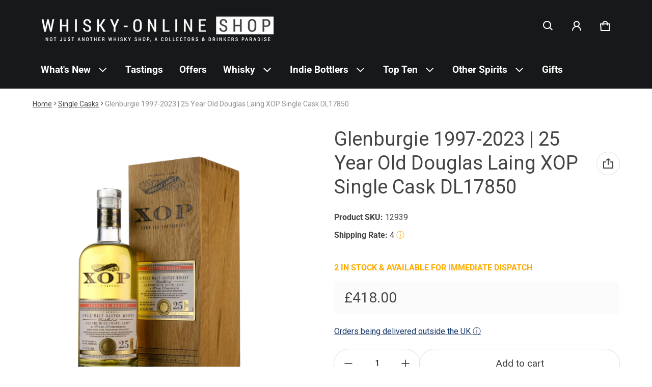

--- FILE ---
content_type: text/javascript; charset=utf-8
request_url: https://www.whisky-online.com/collections/single-cask-whisky/products/glenburgie-1997-2023-25-year-old-douglas-laing-xop-single-cask-dl17850.js
body_size: 974
content:
{"id":9246990401695,"title":"Glenburgie 1997-2023 | 25 Year Old Douglas Laing XOP Single Cask DL17850","handle":"glenburgie-1997-2023-25-year-old-douglas-laing-xop-single-cask-dl17850","description":"\u003cp\u003e\u003cmeta charset=\"utf-8\"\u003e\u003cstrong data-mce-fragment=\"1\"\u003eSpeyside Single Malt Scotch Whisky\u003cbr data-mce-fragment=\"1\"\u003eBottled by: Douglas Laing 70cl \/ 41%\u003c\/strong\u003e\u003c\/p\u003e\n\u003cp\u003eA single cask Glenburgie 1997 25-year-old Speyside single malt whisky bottled in 2023 without colouring or chill filtration by Douglas Laing for their XOP Extra Old Particular range.\u003c\/p\u003e\n\u003cp\u003eThis XOP 25-year-old Glenburgie 1997 came from Cask 17850, a single refill hogshead that turned out 254 bottles at its natural cask strength of 41%. It looks like they caught this one just in time, and naturally low strength casks like this are always packed with flavour.\u003c\/p\u003e\n\u003ch5\u003eAttributes\u003c\/h5\u003e\n\u003ctable data-mce-fragment=\"1\" data-mce-selected=\"1\"\u003e\n\u003ctbody data-mce-fragment=\"1\"\u003e\n\u003ctr data-mce-fragment=\"1\"\u003e\n\u003ctd data-mce-fragment=\"1\" data-mce-selected=\"1\"\u003e\u003cstrong data-mce-fragment=\"1\"\u003eDistillery\u003c\/strong\u003e\u003c\/td\u003e\n\u003ctd data-mce-fragment=\"1\" data-mce-selected=\"1\"\u003e\n\u003cp data-mce-fragment=\"1\"\u003eGlenburgie\u003c\/p\u003e\n\u003c\/td\u003e\n\u003c\/tr\u003e\n\u003ctr data-mce-fragment=\"1\"\u003e\n\u003ctd data-mce-fragment=\"1\" data-mce-selected=\"1\"\u003e\u003cstrong data-mce-fragment=\"1\"\u003eBottler\u003c\/strong\u003e\u003c\/td\u003e\n\u003ctd data-mce-fragment=\"1\" data-mce-selected=\"1\"\u003e\n\u003cp data-mce-fragment=\"1\"\u003eDouglas Laing\u003c\/p\u003e\n\u003c\/td\u003e\n\u003c\/tr\u003e\n\u003ctr data-mce-fragment=\"1\"\u003e\n\u003ctd data-mce-fragment=\"1\" data-mce-selected=\"1\"\u003e\u003cstrong data-mce-fragment=\"1\"\u003eSeries\u003c\/strong\u003e\u003c\/td\u003e\n\u003ctd data-mce-fragment=\"1\" data-mce-selected=\"1\"\u003e\n\u003cp data-mce-fragment=\"1\"\u003eXOP\u003c\/p\u003e\n\u003c\/td\u003e\n\u003c\/tr\u003e\n\u003ctr\u003e\n\u003ctd data-mce-fragment=\"1\" data-mce-selected=\"1\"\u003e\u003cstrong data-mce-fragment=\"1\"\u003eCountry\u003c\/strong\u003e\u003c\/td\u003e\n\u003ctd data-mce-fragment=\"1\" data-mce-selected=\"1\"\u003eScotland\u003c\/td\u003e\n\u003c\/tr\u003e\n\u003ctr data-mce-fragment=\"1\"\u003e\n\u003ctd data-mce-fragment=\"1\" data-mce-selected=\"1\"\u003e\u003cstrong data-mce-fragment=\"1\"\u003eRegion\u003c\/strong\u003e\u003c\/td\u003e\n\u003ctd data-mce-fragment=\"1\" data-mce-selected=\"1\"\u003eSpeyside\u003c\/td\u003e\n\u003c\/tr\u003e\n\u003ctr data-mce-fragment=\"1\"\u003e\n\u003ctd data-mce-fragment=\"1\" data-mce-selected=\"1\"\u003e\u003cstrong\u003eDistilled Year\u003c\/strong\u003e\u003c\/td\u003e\n\u003ctd data-mce-fragment=\"1\" data-mce-selected=\"1\"\u003e\n\u003cp\u003e1997\u003c\/p\u003e\n\u003c\/td\u003e\n\u003c\/tr\u003e\n\u003ctr data-mce-fragment=\"1\"\u003e\n\u003ctd data-mce-fragment=\"1\" data-mce-selected=\"1\"\u003e\u003cstrong\u003eBottling Year\u003c\/strong\u003e\u003c\/td\u003e\n\u003ctd data-mce-fragment=\"1\" data-mce-selected=\"1\"\u003e2023\u003c\/td\u003e\n\u003c\/tr\u003e\n\u003ctr data-mce-fragment=\"1\"\u003e\n\u003ctd data-mce-fragment=\"1\" data-mce-selected=\"1\"\u003e\u003cstrong\u003eAge\u003c\/strong\u003e\u003c\/td\u003e\n\u003ctd data-mce-fragment=\"1\" data-mce-selected=\"1\"\u003e25\u003c\/td\u003e\n\u003c\/tr\u003e\n\u003ctr data-mce-fragment=\"1\"\u003e\n\u003ctd data-mce-fragment=\"1\" data-mce-selected=\"1\"\u003e\u003cstrong\u003eLimitedEdition\u003c\/strong\u003e\u003c\/td\u003e\n\u003ctd data-mce-fragment=\"1\" data-mce-selected=\"1\"\u003eYes\u003c\/td\u003e\n\u003c\/tr\u003e\n\u003ctr data-mce-fragment=\"1\"\u003e\n\u003ctd data-mce-fragment=\"1\" data-mce-selected=\"1\"\u003e\u003cb\u003eBottles Produced\u003c\/b\u003e\u003c\/td\u003e\n\u003ctd data-mce-fragment=\"1\" data-mce-selected=\"1\"\u003e254\u003c\/td\u003e\n\u003c\/tr\u003e\n\u003ctr data-mce-fragment=\"1\"\u003e\n\u003ctd data-mce-fragment=\"1\" data-mce-selected=\"1\"\u003e\u003cstrong\u003eCask Type\u003c\/strong\u003e\u003c\/td\u003e\n\u003ctd data-mce-fragment=\"1\" data-mce-selected=\"1\"\u003eRefill Hogshead\u003cbr\u003e\n\u003c\/td\u003e\n\u003c\/tr\u003e\n\u003ctr data-mce-fragment=\"1\"\u003e\n\u003ctd data-mce-fragment=\"1\" data-mce-selected=\"1\"\u003e\u003cstrong\u003eCask Number\u003c\/strong\u003e\u003c\/td\u003e\n\u003ctd data-mce-fragment=\"1\" data-mce-selected=\"1\"\u003eDL17850\u003c\/td\u003e\n\u003c\/tr\u003e\n\u003ctr data-mce-fragment=\"1\"\u003e\n\u003ctd data-mce-fragment=\"1\" data-mce-selected=\"1\"\u003e\u003cstrong\u003eBottle Size\u003c\/strong\u003e\u003c\/td\u003e\n\u003ctd data-mce-fragment=\"1\" data-mce-selected=\"1\"\u003e70cl\u003c\/td\u003e\n\u003c\/tr\u003e\n\u003ctr data-mce-fragment=\"1\"\u003e\n\u003ctd data-mce-fragment=\"1\" data-mce-selected=\"1\"\u003e\u003cstrong\u003eABV\u003c\/strong\u003e\u003c\/td\u003e\n\u003ctd data-mce-fragment=\"1\" data-mce-selected=\"1\"\u003e41%\u003cbr\u003e\n\u003c\/td\u003e\n\u003c\/tr\u003e\n\u003ctr data-mce-fragment=\"1\"\u003e\n\u003ctd data-mce-fragment=\"1\" data-mce-selected=\"1\"\u003e\u003cstrong\u003ePre-Owned\u003c\/strong\u003e\u003c\/td\u003e\n\u003ctd data-mce-fragment=\"1\" data-mce-selected=\"1\"\u003eNo\u003c\/td\u003e\n\u003c\/tr\u003e\n\u003c\/tbody\u003e\n\u003c\/table\u003e","published_at":"2024-04-18T16:35:10+01:00","created_at":"2024-04-18T14:43:04+01:00","vendor":"Douglas Laing","type":"Whisky","tags":["20-29 Year Old","2020s","Douglas Laing","Glenburgie","Independent Bottling","Limited Edition","New Arrivals","New Arrivals April 2024","Old \u0026 Rare","Scotch Whisky","Single Cask","Single Malt","Single Malt Whisky","Speyside","Whisky","XOP"],"price":41800,"price_min":41800,"price_max":41800,"available":true,"price_varies":false,"compare_at_price":null,"compare_at_price_min":0,"compare_at_price_max":0,"compare_at_price_varies":false,"variants":[{"id":45253273616543,"title":"Default Title","option1":"Default Title","option2":null,"option3":null,"sku":"12939","requires_shipping":true,"taxable":true,"featured_image":null,"available":true,"name":"Glenburgie 1997-2023 | 25 Year Old Douglas Laing XOP Single Cask DL17850","public_title":null,"options":["Default Title"],"price":41800,"weight":4000,"compare_at_price":null,"inventory_management":"shopify","barcode":"5014218828443","quantity_rule":{"min":1,"max":null,"increment":1},"quantity_price_breaks":[],"requires_selling_plan":false,"selling_plan_allocations":[]}],"images":["\/\/cdn.shopify.com\/s\/files\/1\/0442\/9293\/1743\/files\/12939Glenburgie1997-2023_25YearOldDouglasLaingXOPSingleCaskDL178501.jpg?v=1713447947","\/\/cdn.shopify.com\/s\/files\/1\/0442\/9293\/1743\/files\/12939Glenburgie1997-2023_25YearOldDouglasLaingXOPSingleCaskDL178502.jpg?v=1713447947"],"featured_image":"\/\/cdn.shopify.com\/s\/files\/1\/0442\/9293\/1743\/files\/12939Glenburgie1997-2023_25YearOldDouglasLaingXOPSingleCaskDL178501.jpg?v=1713447947","options":[{"name":"Title","position":1,"values":["Default Title"]}],"url":"\/products\/glenburgie-1997-2023-25-year-old-douglas-laing-xop-single-cask-dl17850","media":[{"alt":null,"id":32235838734495,"position":1,"preview_image":{"aspect_ratio":0.665,"height":3008,"width":2000,"src":"https:\/\/cdn.shopify.com\/s\/files\/1\/0442\/9293\/1743\/files\/12939Glenburgie1997-2023_25YearOldDouglasLaingXOPSingleCaskDL178501.jpg?v=1713447947"},"aspect_ratio":0.665,"height":3008,"media_type":"image","src":"https:\/\/cdn.shopify.com\/s\/files\/1\/0442\/9293\/1743\/files\/12939Glenburgie1997-2023_25YearOldDouglasLaingXOPSingleCaskDL178501.jpg?v=1713447947","width":2000},{"alt":null,"id":32235838767263,"position":2,"preview_image":{"aspect_ratio":0.822,"height":2432,"width":2000,"src":"https:\/\/cdn.shopify.com\/s\/files\/1\/0442\/9293\/1743\/files\/12939Glenburgie1997-2023_25YearOldDouglasLaingXOPSingleCaskDL178502.jpg?v=1713447947"},"aspect_ratio":0.822,"height":2432,"media_type":"image","src":"https:\/\/cdn.shopify.com\/s\/files\/1\/0442\/9293\/1743\/files\/12939Glenburgie1997-2023_25YearOldDouglasLaingXOPSingleCaskDL178502.jpg?v=1713447947","width":2000}],"requires_selling_plan":false,"selling_plan_groups":[]}